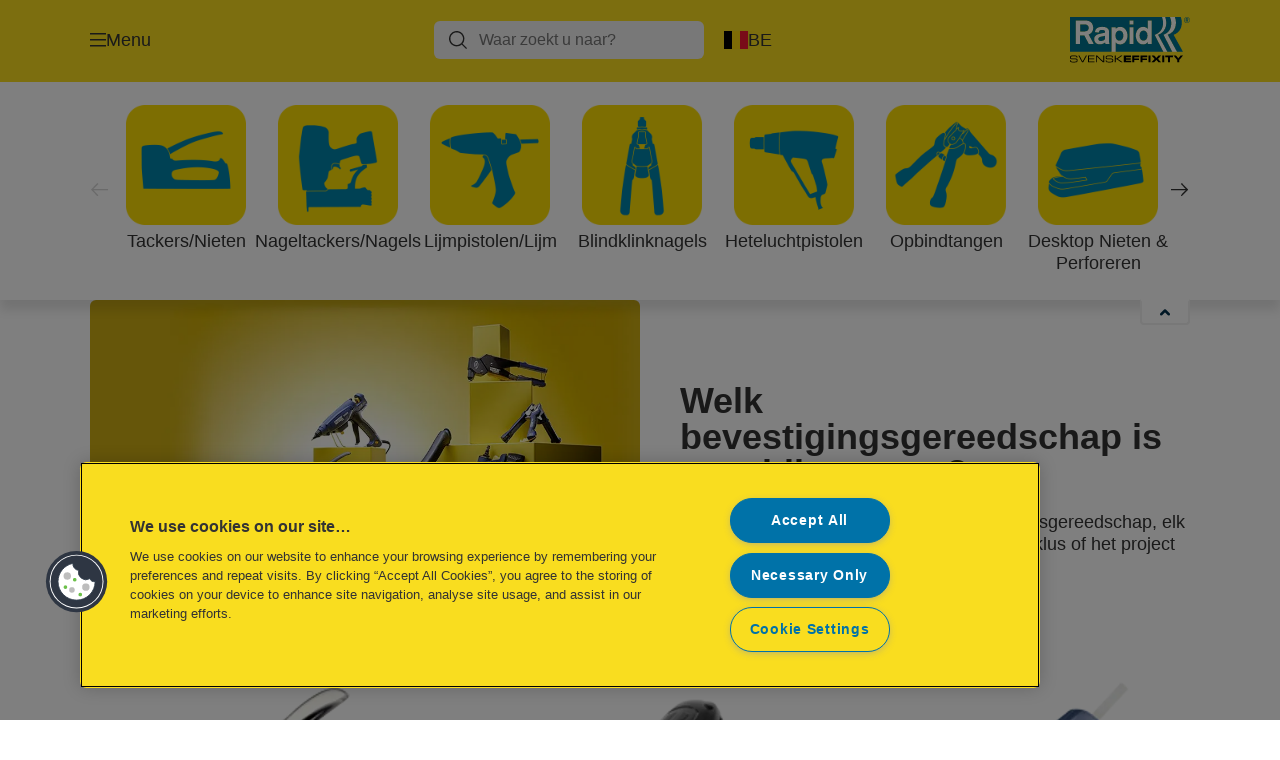

--- FILE ---
content_type: text/html; charset=utf-8
request_url: https://www.rapid.com/nl-be/rapid-producten/bevestigingsgereedschap/
body_size: 9560
content:


<!DOCTYPE html>

<html class="no-js" lang="nl-be">
<head>
  
<!-- OneTrust Cookies Consent Notice start for rapid.com -->
<script src="https://cdn.cookielaw.org/scripttemplates/otSDKStub.js"  type="text/javascript" charset="UTF-8" data-domain-script="bb1405a5-b44b-4e74-bd71-35854f3313c2" ></script>
<script type="text/javascript">
function OptanonWrapper() { }
</script>
<!-- OneTrust Cookies Consent Notice end for rapid.com -->

<script type="text/javascript">

    function OptanonWrapper() {

        // Get initial OnetrustActiveGroups ids
        if (typeof OptanonWrapperCount == "undefined") {
            otGetInitialGrps();
        }

        //Delete cookies
        otDeleteCookie(otIniGrps);

        // Assign OnetrustActiveGroups to custom variable
        function otGetInitialGrps() {
            OptanonWrapperCount = '';
            otIniGrps = OnetrustActiveGroups;
        }

        function otDeleteCookie(iniOptGrpId) {
            var otDomainGrps = JSON.parse(JSON.stringify(Optanon.GetDomainData().Groups));
            var otDeletedGrpIds = otGetInactiveId(iniOptGrpId, OnetrustActiveGroups);
            if (otDeletedGrpIds.length != 0 && otDomainGrps.length != 0) {
                for (var i = 0; i < otDomainGrps.length; i++) {

                    if (otDomainGrps[i]['CustomGroupId'] != '' && otDeletedGrpIds.includes(otDomainGrps[i]['CustomGroupId'])) {
                        for (var j = 0; j < otDomainGrps[i]['Cookies'].length; j++) {
                            eraseCookie(otDomainGrps[i]['Cookies'][j]);
                            eraseGACookie(otDomainGrps[i]['Cookies'][j]);
                        }
                    }

                    //Check if Hostid matches
                    if (otDomainGrps[i]['Hosts'].length != 0) {
                        for (var j = 0; j < otDomainGrps[i]['Hosts'].length; j++) {
                            if (otDeletedGrpIds.includes(otDomainGrps[i]['Hosts'][j]['HostId']) && otDomainGrps[i]['Hosts'][j]['Cookies'].length != 0) {
                                for (var k = 0; k < otDomainGrps[i]['Hosts'][j]['Cookies'].length; k++) {
                                    eraseCookie(otDomainGrps[i]['Hosts'][j]['Cookies'][k]);
                                    eraseGACookie(otDomainGrps[i]['Cookies'][j]);
                                }
                            }
                        }
                    }

                }
            }
            otGetInitialGrps(); //Reassign new group ids
        }

        //Get inactive ids
        function otGetInactiveId(customIniId, otActiveGrp) {
            //Initial OnetrustActiveGroups
            customIniId = customIniId.split(",");
            customIniId = customIniId.filter(Boolean);

            //After action OnetrustActiveGroups
            otActiveGrp = otActiveGrp.split(",");
            otActiveGrp = otActiveGrp.filter(Boolean);

            var result = [];
            for (var i = 0; i < customIniId.length; i++) {
                if (otActiveGrp.indexOf(customIniId[i]) <= -1) {
                    result.push(customIniId[i]);
                }
            }
            return result;
        }

        //Delete cookie
        function eraseCookie(cookie) {
            const _str = `${cookie.Name}=; Domain=${cookie.Host}; Path=/; Expires=Thu, 01 Jan 1970 00:00:01 GMT;`;
            document.cookie = _str;
        }


        // Google Analytics Cookies
        function eraseGACookie(cookie) {
            if (!cookie.Name.startsWith("_ga")) return;
            const _cookies = document.cookie.split("; ");
            for (const _cookie of _cookies) {
                if (_cookie.startsWith("_ga")) {
                    const _cname = _cookie.slice(0, string.indexOf("="));
                    const _str = `${_cname}=; Domain=${cookie.Host}; Path=/; Expires=Thu, 01 Jan 1970 00:00:01 GMT;`;
                    document.cookie = _str;
                }
            }
        }

    }

</script>


<script type="text/plain" class="optanon-category-C0001">

    (function(w, d, s, l, i) {
        w[l] = w[l] || [];
        w[l].push({
        'gtm.start':
        new Date().getTime(),
        event: 'gtm.js'
        });
        var f = d.getElementsByTagName(s)[0],
        j = d.createElement(s),
        dl = l != 'dataLayer' ? '&l=' + l : '';
        j.async = true;
        j.src =
        '//www.googletagmanager.com/gtm.js?id=' + i + dl;
        f.parentNode.insertBefore(j, f);
    })(window, document, 'script', 'dataLayer', 'GTM-T78CSS');

</script>



<script type="text/plain" class="optanon-category-C0002">
    
</script>



<script type="text/plain" class="optanon-category-C0003">
    window.dataLayer = window.dataLayer || [];
    dataLayer.push({
        'event': 'analytics_consent_given',
        'analyticsCookies': 'true'
    });

</script>



<script type="text/plain" class="optanon-category-C0005">
   
</script>


<script type="text/plain" class="optanon-category-C0004">
    window.dataLayer = window.dataLayer || [];
    dataLayer.push({
    'event': 'marketing_consent_given',
    'marketingCookies': 'true'
    });
</script>
  <meta charset="UTF-8">
  <meta name="viewport" content="width=device-width" />
  <meta http-equiv="X-UA-Compatible" content="IE=edge" />
  <link rel="manifest" href="/assets/manifest/rapid-redesign/manifest.json">

  <link rel="preload" href="/assets/styles/58E6B5C5BDD6BBBCF363720CDDEC4693__rapid-redesign.css" as="style">

    <title>Bevestigingsgereedschap</title>
    <meta name="description" content="Er zijn verschillende soorten bevestigingsgereedschap, welke type is geschikt voor jou?" />
    <link rel="Shortcut icon" href="/globalassets/global/favicons/rapid_16x16.ico" />
      <link rel="canonical" href="https://www.rapid.com//nl-be/rapid-producten/bevestigingsgereedschap/" />
    <meta http-equiv="Content-Language" content="nl-be" />
<link rel="alternate" hreflang="en-gb" href="https://www.rapid.com/en-gb/rapid-products/tools-and-fasteners/" /><link rel="alternate" hreflang="de-de" href="https://www.rapid.com/de-de/rapid-produkte/werkzeuge-befestigungsmaterial/" /><link rel="alternate" hreflang="es-es" href="https://www.rapid.com/es-es/rapid-productos/herramientas-fijacion/" /><link rel="alternate" hreflang="da-dk" href="https://www.rapid.com/da-dk/rapid-produkter/vaerktoj-og-fastgorelsesdele/" /><link rel="alternate" hreflang="pl-pl" href="https://www.rapid.com/pl-pl/rapid-produkty/tools-and-fasteners/" /><link rel="alternate" hreflang="ru-ru" href="https://www.rapid.com/ru-ru/rapid-produkty/tools-and-fasteners/" /><link rel="alternate" hreflang="sv-se" href="https://www.rapid.com/sv-se/rapid-produkter/verktyg-och-fastelement/" /><link rel="alternate" hreflang="it-it" href="https://www.rapid.com/it-it/rapid-prodotti/tools-and-fasteners/" /><link rel="alternate" hreflang="en-gw" href="https://www.rapid.com/en-gw/rapid-products/tools-and-fasteners/" /><meta property="og:title" content="Bevestigingsgereedschap" />
<meta property="og:type" content="website" />
<meta property="og:url" content="https://www.rapid.com//nl-be/rapid-producten/bevestigingsgereedschap/" />
<meta property="og:image" content="" />
<meta property="og:description" content="Er zijn verschillende soorten bevestigingsgereedschap, welke type is geschikt voor jou?" />
<meta property="og:site_name" content="Rapid Tools" />
<meta property="og:locale" content="nl" />
<meta property="og:locale:alternate" content="en_GB" />
<meta property="og:locale:alternate" content="de_DE" />
<meta property="og:locale:alternate" content="es_ES" />
<meta property="og:locale:alternate" content="da_DK" />
<meta property="og:locale:alternate" content="pl_PL" />
<meta property="og:locale:alternate" content="ru_RU" />
<meta property="og:locale:alternate" content="sv_SE" />
<meta property="og:locale:alternate" content="it_IT" />
<meta property="og:locale:alternate" content="en_GW" />
<meta name="twitter:card" content="summary" />
<meta name="twitter:title" content="Bevestigingsgereedschap" />
<meta name="twitter:description" content="Er zijn verschillende soorten bevestigingsgereedschap, welke type is geschikt voor jou?" />
<meta name="twitter:site" content="@accobrands" />
<meta name="twitter:image" content="" />

  

  <script>
!function(T,l,y){var S=T.location,k="script",D="instrumentationKey",C="ingestionendpoint",I="disableExceptionTracking",E="ai.device.",b="toLowerCase",w="crossOrigin",N="POST",e="appInsightsSDK",t=y.name||"appInsights";(y.name||T[e])&&(T[e]=t);var n=T[t]||function(d){var g=!1,f=!1,m={initialize:!0,queue:[],sv:"5",version:2,config:d};function v(e,t){var n={},a="Browser";return n[E+"id"]=a[b](),n[E+"type"]=a,n["ai.operation.name"]=S&&S.pathname||"_unknown_",n["ai.internal.sdkVersion"]="javascript:snippet_"+(m.sv||m.version),{time:function(){var e=new Date;function t(e){var t=""+e;return 1===t.length&&(t="0"+t),t}return e.getUTCFullYear()+"-"+t(1+e.getUTCMonth())+"-"+t(e.getUTCDate())+"T"+t(e.getUTCHours())+":"+t(e.getUTCMinutes())+":"+t(e.getUTCSeconds())+"."+((e.getUTCMilliseconds()/1e3).toFixed(3)+"").slice(2,5)+"Z"}(),iKey:e,name:"Microsoft.ApplicationInsights."+e.replace(/-/g,"")+"."+t,sampleRate:100,tags:n,data:{baseData:{ver:2}}}}var h=d.url||y.src;if(h){function a(e){var t,n,a,i,r,o,s,c,u,p,l;g=!0,m.queue=[],f||(f=!0,t=h,s=function(){var e={},t=d.connectionString;if(t)for(var n=t.split(";"),a=0;a<n.length;a++){var i=n[a].split("=");2===i.length&&(e[i[0][b]()]=i[1])}if(!e[C]){var r=e.endpointsuffix,o=r?e.location:null;e[C]="https://"+(o?o+".":"")+"dc."+(r||"services.visualstudio.com")}return e}(),c=s[D]||d[D]||"",u=s[C],p=u?u+"/v2/track":d.endpointUrl,(l=[]).push((n="SDK LOAD Failure: Failed to load Application Insights SDK script (See stack for details)",a=t,i=p,(o=(r=v(c,"Exception")).data).baseType="ExceptionData",o.baseData.exceptions=[{typeName:"SDKLoadFailed",message:n.replace(/\./g,"-"),hasFullStack:!1,stack:n+"\nSnippet failed to load ["+a+"] -- Telemetry is disabled\nHelp Link: https://go.microsoft.com/fwlink/?linkid=2128109\nHost: "+(S&&S.pathname||"_unknown_")+"\nEndpoint: "+i,parsedStack:[]}],r)),l.push(function(e,t,n,a){var i=v(c,"Message"),r=i.data;r.baseType="MessageData";var o=r.baseData;return o.message='AI (Internal): 99 message:"'+("SDK LOAD Failure: Failed to load Application Insights SDK script (See stack for details) ("+n+")").replace(/\"/g,"")+'"',o.properties={endpoint:a},i}(0,0,t,p)),function(e,t){if(JSON){var n=T.fetch;if(n&&!y.useXhr)n(t,{method:N,body:JSON.stringify(e),mode:"cors"});else if(XMLHttpRequest){var a=new XMLHttpRequest;a.open(N,t),a.setRequestHeader("Content-type","application/json"),a.send(JSON.stringify(e))}}}(l,p))}function i(e,t){f||setTimeout(function(){!t&&m.core||a()},500)}var e=function(){var n=l.createElement(k);n.src=h;var e=y[w];return!e&&""!==e||"undefined"==n[w]||(n[w]=e),n.onload=i,n.onerror=a,n.onreadystatechange=function(e,t){"loaded"!==n.readyState&&"complete"!==n.readyState||i(0,t)},n}();y.ld<0?l.getElementsByTagName("head")[0].appendChild(e):setTimeout(function(){l.getElementsByTagName(k)[0].parentNode.appendChild(e)},y.ld||0)}try{m.cookie=l.cookie}catch(p){}function t(e){for(;e.length;)!function(t){m[t]=function(){var e=arguments;g||m.queue.push(function(){m[t].apply(m,e)})}}(e.pop())}var n="track",r="TrackPage",o="TrackEvent";t([n+"Event",n+"PageView",n+"Exception",n+"Trace",n+"DependencyData",n+"Metric",n+"PageViewPerformance","start"+r,"stop"+r,"start"+o,"stop"+o,"addTelemetryInitializer","setAuthenticatedUserContext","clearAuthenticatedUserContext","flush"]),m.SeverityLevel={Verbose:0,Information:1,Warning:2,Error:3,Critical:4};var s=(d.extensionConfig||{}).ApplicationInsightsAnalytics||{};if(!0!==d[I]&&!0!==s[I]){var c="onerror";t(["_"+c]);var u=T[c];T[c]=function(e,t,n,a,i){var r=u&&u(e,t,n,a,i);return!0!==r&&m["_"+c]({message:e,url:t,lineNumber:n,columnNumber:a,error:i}),r},d.autoExceptionInstrumented=!0}return m}(y.cfg);function a(){y.onInit&&y.onInit(n)}(T[t]=n).queue&&0===n.queue.length?(n.queue.push(a),n.trackPageView({})):a()}(window,document,{src: "https://js.monitor.azure.com/scripts/b/ai.2.gbl.min.js", crossOrigin: "anonymous", cfg: {instrumentationKey: '3af47a79-f812-4f1b-aac9-f571b6354b08', disableCookiesUsage: false }});
</script>


  
    <script src="/assets/scripts/lazyload.js" type="text/javascript" async defer></script>

  <link rel="stylesheet" type="text/css" href="/assets/styles/bootstrap.css" media="all" />
  <link rel="stylesheet" type="text/css" href="/assets/styles/58E6B5C5BDD6BBBCF363720CDDEC4693__rapid-redesign.css" media="all" />
  <link rel="stylesheet" type="text/css" href="/assets/styles/print.css" media="print" />
  

  

  
  
  <link rel="dns-prefetch" href="">
  <script type='text/javascript' src='/epiRecommendations/ClientResources/ViewMode/epiRecommendations.min.js'></script>
                <script type='text/javascript'>
                    var epiRecommendations = epiRecommendations({"endPointUrl":"/episerverapi/commercetracking/track","preferredCulture":"nl-BE"});
                </script>
</head>
<body class="tundra2 skin-rapid-redesign nl-be rapid-redesign">
    
  <noscript>
    <iframe src="//www.googletagmanager.com/ns.html?id=GTM-T78CSS"
            height="0" width="0" style="display: none; visibility: hidden"></iframe>
  </noscript>

    

  

<header class="abc-header abc-layout">
    <div class="container">
        <div class="row">
            <div class="col">
                <div class="abc-navbar">

                    <div class="abc-navbar__group1">
                        <div class="abc-navbar__menuTrigger">
                            <button data-popup-trigger="menuPopup">Menu</button>
                        </div>

                        <div class="abc-skipnav">
                            <a href="#main-content" class="skip-links">Ga meteen naar de inhoud</a>
                        </div>

                        <div class="abc-navbar__quickAccess">
                        </div>
                    </div>

                    <div class="abc-navbar__group2">
                        <div class="abc-navbar__search ">
                            <div class="abc-input abc-navbar__searchInput"
                                 data-popup-trigger="searchPupup"
                                 data-translations="{&amp;quot;pressresultslabel&amp;quot;:&amp;quot;Persberichten&amp;quot;,&amp;quot;productresultstablabel&amp;quot;:&amp;quot;Producten&amp;quot;,&amp;quot;showallresultslabel&amp;quot;:&amp;quot;Toon alle resultaten&amp;quot;,&amp;quot;searchresultforlabel&amp;quot;:&amp;quot;Zoekresultaten voor&amp;quot;,&amp;quot;contentandblogslabel&amp;quot;:&amp;quot;Inhoud&amp;quot;,&amp;quot;noresultsquerylabel&amp;quot;:&amp;quot;Sorry, we konden geen resultaten vinden voor jouw zoekopdracht. Controleer op tik- of spelfouten, of probeer een andere zoekterm.&amp;quot;,&amp;quot;clearsearchlabel&amp;quot;:&amp;quot;[missing translations for /Search/ClearSearch in nl-BE]&amp;quot;,&amp;quot;closelabel&amp;quot;:&amp;quot;Sluiten&amp;quot;}"
                                 data-api="{&amp;quot;products&amp;quot;:&amp;quot;/nl-be/search/getflyoutproducts&amp;quot;,&amp;quot;content&amp;quot;:&amp;quot;/nl-be/search/getflyoutcontent&amp;quot;}">
                                <label class="abc-hidden" for="abc-navbar__searchInput">Search</label>
                                <input 
                                    id="abc-navbar__searchInput" 
                                    type="text" 
                                    aria-label="Waar zoekt u naar?" 
                                    placeholder="Waar zoekt u naar?" 
                                />
                            </div>
                            <div class="abc-searchClear"></div>
                            <div class="abc-searchLayer"></div>
                        </div>
                        <div class="abc-navbar__tools">
                            <button class="abc-cartTrigger"
                                    data-popup-trigger="cartPopup"
                                    data-emptylabel='Winkelwagen. [missing translations for /D2C Dictionary/D2C/EmptyCart in nl-BE]'
                                    data-containslabel='[missing translations for /D2C/CartContainsLabel in nl-BE]'
                                    data-containssinglelabel='[missing translations for /D2C/CartContainsSingleLabel in nl-BE]'>
                                <span class="abc-buttonLabel">[missing translations for /D2C Dictionary/D2C/CartIconLabel in nl-BE]</span>
                                <span class="abc-badge"></span>
                            </button>
                            <button class="abc-langTrigger abc-popupTrigger" data-popup-trigger="countrySelectorPopup">
                                    <span class="abc-flag"><img src="/assets/img-abc/flags/nl-be.svg" alt="BE" /></span>
                                <span class="abc-buttonLabel">BE</span>
                            </button>
                        </div>
                    </div>
                    <div class="abc-navbar__group3">
                        <div class="abc-navbar__brand">
                                <a href="/nl-be/">
                                    <img src="/assets/img-abc/rapid-redesign-logo.svg" alt="rapid-redesign" />
                                </a>
                        </div>
                    </div>
                </div>
            </div>
        </div>
    </div>
</header>
  
<div class="abc-navigationLayer abc-layout">
    <div class="abc-navigationLayer__wrapper">
        <div class="container">
          <div class="row">
                <div class="col-12 col-md-6">
                    <nav class="abc-mainMenu">
                        <div class="abc-mainMenu__level1">

                                <div class="abc-mainMenu__element">
                                    <a class="abc-mainMenu__Link" href="/nl-be/product-categories/">
                                        <span class="abc-mainMenu__LinkTitle">Producten</span>
                                    </a>


                                </div>
                                <div class="abc-mainMenu__element">
                                        <button class="abc-mainMenu__Link abc-mainMenu__ExtendedLink t1">
                                            <span class="abc-mainMenu__LinkTitle">Advies</span>
                                        </button>

                                        <div class="abc-mainMenu__submenu">
                                            <button class="abc-mainMenu__backButton">Terug</button>
                                            <div class="abc-mainMenu__headLink">
                                                <a href="/nl-be/advies/">Advies</a>
                                            </div>

                                                <div class="abc-mainMenu__element">
                                                        <div class="abc-mainMenu__element">
                                                            <a class="abc-mainMenu__Link" href="/nl-be/advies/advies-nieten-tackers/">
                                                                Advies nieten/tackers
                                                            </a>
                                                        </div>


                                                </div>
                                                <div class="abc-mainMenu__element">
                                                        <div class="abc-mainMenu__element">
                                                            <a class="abc-mainMenu__Link" href="/nl-be/advies/advies-nagels-nageltackers/">
                                                                Advies nagels/nageltackers
                                                            </a>
                                                        </div>


                                                </div>
                                                <div class="abc-mainMenu__element">
                                                        <div class="abc-mainMenu__element">
                                                            <a class="abc-mainMenu__Link" href="/nl-be/advies/advies-lijm-lijmpistolen/">
                                                                Advies lijm/lijmpistolen
                                                            </a>
                                                        </div>


                                                </div>
                                                <div class="abc-mainMenu__element">
                                                        <div class="abc-mainMenu__element">
                                                            <a class="abc-mainMenu__Link" href="/nl-be/advies/advies-blindklinknagels/">
                                                                Advies blindklinknagels
                                                            </a>
                                                        </div>


                                                </div>
                                                <div class="abc-mainMenu__element">
                                                        <div class="abc-mainMenu__element">
                                                            <a class="abc-mainMenu__Link" href="/nl-be/advies/advies-heteluchtpistolen/">
                                                                Advies heteluchtpistolen
                                                            </a>
                                                        </div>


                                                </div>
                                                <div class="abc-mainMenu__element">
                                                        <div class="abc-mainMenu__element">
                                                            <a class="abc-mainMenu__Link" href="/nl-be/advies/advies-opbindtangen/">
                                                                Advies opbindtangen
                                                            </a>
                                                        </div>


                                                </div>
                                                <div class="abc-mainMenu__element">
                                                        <button class="abc-mainMenu__Link">Advies werklampen</button>


                                                        <div class="abc-mainMenu__submenu">
                                                            <button class="abc-mainMenu__backButton">Terug</button>

                                                            <div class="abc-mainMenu__headLink">
                                                                <a class="abc-mainMenu__headLink" href="/nl-be/advies/advies-werklampen/">
                                                                    Advies werklampen
                                                                </a>
                                                            </div>

                                                                <div class="abc-mainMenu__element">
                                                                    <a class="abc-mainMenu__Link" href="/nl-be/advies/advies-werklampen/keuzegids-werklampen/">Keuzegids werklampen</a>
                                                                </div>
                                                        </div>
                                                </div>

                                        </div>

                                </div>
                                <div class="abc-mainMenu__element">
                                        <a class="abc-mainMenu__Link" href="/nl-be/rapid-tools-blog/">
                                            <span class="abc-mainMenu__LinkTitle">Rapid Tools Blog</span>
                                        </a>


                                </div>
                                <div class="abc-mainMenu__element">
                                        <button class="abc-mainMenu__Link abc-mainMenu__ExtendedLink t1">
                                            <span class="abc-mainMenu__LinkTitle">Service</span>
                                        </button>

                                        <div class="abc-mainMenu__submenu">
                                            <button class="abc-mainMenu__backButton">Terug</button>
                                            <div class="abc-mainMenu__headLink">
                                                <a href="/nl-be/service/">Service</a>
                                            </div>

                                                <div class="abc-mainMenu__element">
                                                        <div class="abc-mainMenu__element">
                                                            <a class="abc-mainMenu__Link" href="/nl-be/service/service-veelgestelde-vragen/">
                                                                Service &amp; Veelgestelde Vragen
                                                            </a>
                                                        </div>


                                                </div>
                                                <div class="abc-mainMenu__element">
                                                        <div class="abc-mainMenu__element">
                                                            <a class="abc-mainMenu__Link" href="/nl-be/service/dop_verklaringen/">
                                                                DOP verklaringen
                                                            </a>
                                                        </div>


                                                </div>
                                                <div class="abc-mainMenu__element">
                                                        <div class="abc-mainMenu__element">
                                                            <a class="abc-mainMenu__Link" href="/nl-be/service/dealers/">
                                                                Zoek een dealer
                                                            </a>
                                                        </div>


                                                </div>
                                                <div class="abc-mainMenu__element">
                                                        <div class="abc-mainMenu__element">
                                                            <a class="abc-mainMenu__Link" href="/nl-be/service/verlengde-garantie-5jaar/">
                                                                Verlengde Garantie BHX30 en BHX50
                                                            </a>
                                                        </div>


                                                </div>
                                                <div class="abc-mainMenu__element">
                                                        <div class="abc-mainMenu__element">
                                                            <a class="abc-mainMenu__Link" href="/nl-be/service/richtlijnen-bij-recycling-van-verpakkingen/">
                                                                Richtlijnen bij recycling van verpakkingen
                                                            </a>
                                                        </div>


                                                </div>

                                        </div>

                                </div>
                                <div class="abc-mainMenu__element">
                                        <button class="abc-mainMenu__Link abc-mainMenu__ExtendedLink t1">
                                            <span class="abc-mainMenu__LinkTitle">Ontdek</span>
                                        </button>

                                        <div class="abc-mainMenu__submenu">
                                            <button class="abc-mainMenu__backButton">Terug</button>
                                            <div class="abc-mainMenu__headLink">
                                                <a href="/nl-be/explore/">Ontdek</a>
                                            </div>

                                                <div class="abc-mainMenu__element">
                                                        <div class="abc-mainMenu__element">
                                                            <a class="abc-mainMenu__Link" href="/nl-be/explore/inside-solutions/">
                                                                Inside Solutions
                                                            </a>
                                                        </div>


                                                </div>
                                                <div class="abc-mainMenu__element">
                                                        <div class="abc-mainMenu__element">
                                                            <a class="abc-mainMenu__Link" href="/nl-be/explore/power-for-all-alliance/start/">
                                                                POWER FOR ALL ALLIANCE
                                                            </a>
                                                        </div>


                                                </div>
                                                <div class="abc-mainMenu__element">
                                                        <div class="abc-mainMenu__element">
                                                            <a class="abc-mainMenu__Link" href="/nl-be/explore/accubindmachine-snoeischaar/">
                                                                Accubindmachine en snoeischaar
                                                            </a>
                                                        </div>


                                                </div>
                                                <div class="abc-mainMenu__element">
                                                        <div class="abc-mainMenu__element">
                                                            <a class="abc-mainMenu__Link" href="/nl-be/explore/powercurve-technologie/">
                                                                Powercurve Technologie
                                                            </a>
                                                        </div>


                                                </div>
                                                <div class="abc-mainMenu__element">
                                                        <div class="abc-mainMenu__element">
                                                            <a class="abc-mainMenu__Link" href="/nl-be/explore/rapid-squeezy/">
                                                                Rapid Squeezy
                                                            </a>
                                                        </div>


                                                </div>

                                        </div>

                                </div>
                                <div class="abc-mainMenu__element">
                                        <a class="abc-mainMenu__Link" href="/nl-be/rapid-producten/desktop-nieten-perforeren/promoties/">
                                            <span class="abc-mainMenu__LinkTitle">Promoties</span>
                                        </a>


                                </div>
                        </div>
                    </nav>
                </div>
                
<div class="col-12 col-md-6">
  <div class="abc-navigationLayer__promo">
    <div class="abc-banner abc-banner--light" style="background-image: url('/siteassets/new-rapid.com/explore/the-spirit-of-sweden/banner/Medium__E51507DB20F210934616F8F4AF390843__the-spirit-of-sweden-banner.jpg')">
      <section class="abc-banner__content">
        <div class="abc-banner__header">
          <h1>The Spirit of Sweden</h1>
        </div>
        <div class="abc-banner__description">
          <p>Tackers gemaakt van 90% gerecycled plastic, afkomstig van oude koelkasten. Trots geproduceerd in onze thuisstad Hestra, Zweden, een symbool van hoge kwaliteit en betrouwbaarheid.</p>
        </div>
          <div class="abc-banner__links">
            <a class="abc-button abc-button--light" href="/nl-be/explore/the-spirit-of-sweden/">Lees meer</a>
          </div>
      </section>
    </div>
  </div>
</div>


                    <div class="col-12">
                        <ul class="abc-menuFooter">
                                <li>
                                    <a href="/nl-be/explore/power-for-all-alliance/start/">18 POWER FOR ALL</a>
                                </li>
                                <li>
                                    <a href="/nl-be/explore/the-spirit-of-sweden/">The Spirit of Sweden</a>
                                </li>
                                <li>
                                    <a href="/nl-be/blog/rapid-tools/tackers-nieten/het-kiezen-van-het-juiste-nietje/">De juiste nieten kiezen</a>
                                </li>
                                <li>
                                    <a href="/nl-be/service/service-veelgestelde-vragen/">Service</a>
                                </li>
                        </ul>
                    </div>
            </div>
        </div>
    </div>
    <button class="abc-closeButton" aria-label='Sluiten'></button>
</div>

  

<div class="abc-popup abc-popup--small" data-popup-target="countrySelectorPopup">
    <div class="abc-countrySelector">
        <div class="abc-popup__header">
            <button class="abc-closeButton" aria-label='Sluiten'></button>
        </div>
        <div class="abc-popup__content">
            <section class="abc-langLayer abc-layout">
                <div class="container">
                    <div class="row">
                        <div class="col-12">
                            <section>
                                <h1 class="abc-h5">
                                    Jouw huidige selectie
                                </h1>
                                <div class="abc-panel">
                                        <div class="abc-flag">
                                            <img src="/assets/img-abc/flags/nl-be.svg" alt="België" />
                                        </div>
                                    <div>
                                        België
                                    </div>
                                </div>
                                    <a class="abc-button abc-button--primary abc-button--fluid abc-button--centered" href="/nl-be/country-selector-page/">
                                        Verander land
                                    </a>
                            </section>
                        </div>
                    </div>
                </div>
            </section>
        </div>
    </div>
</div>




    





<section class="abc-categoryNavigation abc-layout" data-categories="[{&quot;Url&quot;:&quot;/nl-be/rapid-producten/nieten/&quot;,&quot;Label&quot;:&quot;Tackers/Nieten&quot;,&quot;ImageUrl&quot;:&quot;/siteassets/new-rapid.com/abc-design/sticky-toc/staplegun.png&quot;,&quot;ImageAltText&quot;:&quot;Staple gun icon&quot;},{&quot;Url&quot;:&quot;/nl-be/rapid-producten/nagelen/&quot;,&quot;Label&quot;:&quot;Nageltackers/Nagels&quot;,&quot;ImageUrl&quot;:&quot;/siteassets/new-rapid.com/abc-design/sticky-toc/nail-guns.png&quot;,&quot;ImageAltText&quot;:&quot;Nail guns and brads icon&quot;},{&quot;Url&quot;:&quot;/nl-be/rapid-producten/lijmen/&quot;,&quot;Label&quot;:&quot;Lijmpistolen/Lijm&quot;,&quot;ImageUrl&quot;:&quot;/siteassets/new-rapid.com/abc-design/sticky-toc/glue-gun.png&quot;,&quot;ImageAltText&quot;:&quot;Glue guns and glue sticks icon&quot;},{&quot;Url&quot;:&quot;/nl-be/rapid-producten/blindklinknagels/&quot;,&quot;Label&quot;:&quot;Blindklinknagels&quot;,&quot;ImageUrl&quot;:&quot;/siteassets/new-rapid.com/abc-design/sticky-toc/rivet-plier.png&quot;,&quot;ImageAltText&quot;:&quot;Rivet pliers and rivets icon&quot;},{&quot;Url&quot;:&quot;/nl-be/rapid-producten/heteluchtpistolen/&quot;,&quot;Label&quot;:&quot;Heteluchtpistolen&quot;,&quot;ImageUrl&quot;:&quot;/siteassets/new-rapid.com/abc-design/sticky-toc/hot-air-guns.png&quot;,&quot;ImageAltText&quot;:&quot;Hot air guns icon&quot;},{&quot;Url&quot;:&quot;/nl-be/rapid-producten/opbindtangen/&quot;,&quot;Label&quot;:&quot;Opbindtangen&quot;,&quot;ImageUrl&quot;:&quot;/siteassets/new-rapid.com/abc-design/sticky-toc/fence-and-garden.png&quot;,&quot;ImageAltText&quot;:&quot;Fence and garden tools icon&quot;},{&quot;Url&quot;:&quot;/nl-be/rapid-producten/desktop-nieten-perforeren/&quot;,&quot;Label&quot;:&quot;Desktop Nieten &amp; Perforeren&quot;,&quot;ImageUrl&quot;:&quot;/siteassets/new-rapid.com/abc-design/sticky-toc/desktop-stapling-ang-punching.png&quot;,&quot;ImageAltText&quot;:&quot;Desktop Nieten &amp; Perforeren&quot;},{&quot;Url&quot;:&quot;/nl-be/rapid-producten/hollewandpluggen/&quot;,&quot;Label&quot;:&quot;Hollewandpluggen&quot;,&quot;ImageUrl&quot;:&quot;/siteassets/new-rapid.com/abc-design/sticky-toc/hwa.png&quot;,&quot;ImageAltText&quot;:&quot;Plasterboard fixings icon&quot;},{&quot;Url&quot;:&quot;/nl-be/explore/power-for-all-alliance/start/&quot;,&quot;Label&quot;:&quot;18V Accugereedschap&quot;,&quot;ImageUrl&quot;:&quot;/siteassets/new-rapid.com/abc-design/sticky-toc/18v-powertools.png&quot;,&quot;ImageAltText&quot;:&quot;18V Power Tools Icon&quot;}]" data-dictionary="{&amp;quot;NextLabel&amp;quot;:&amp;quot;Volgende&amp;quot;,&amp;quot;PrevLabel&amp;quot;:&amp;quot;Vorige&amp;quot;,&amp;quot;ExpandLabel&amp;quot;:&amp;quot;Openen&amp;quot;}">
</section>


  

  

  <div class="main-content" id="main-content">
    

<div><div>

<section 
         class="abc-contentBanner abc-contentBanner--simple abc-layout abc-contentBanner--textOnRight   banner--split hide-title "
         >
  <div class="container">
    <div class="row">
      <div class="col">

        <div class="abc-contentBanner__wrapper" >

            <div class="abc-contentBanner__image">
              <img alt="Rapid tools - staple guns, nail guns, glue guns, rivet pliers, hot air guns, fence pliers" class="lazyload" data-srcset="/siteassets/new-rapid.com/start-page/hero-banner/Small__83E3A1C5721123246366EDA50600951C__rapid_tools_category_image.jpg 575w,/siteassets/new-rapid.com/start-page/hero-banner/Medium__83E3A1C5721123246366EDA50600951C__rapid_tools_category_image.jpg 767w,/siteassets/new-rapid.com/start-page/hero-banner/Large__83E3A1C5721123246366EDA50600951C__rapid_tools_category_image.jpg 992w" sizes="(max-width: 575px) 575px, (max-width: 767px) 767px, 992px" src="/assets/img-abc/blank.gif" />
            </div>



          <div class="abc-contentBanner__text">


            <div class="abc-contentBanner__description">




<h1>Welk bevestigingsgereedschap is geschikt voor u?</h1>
<p>Er zijn veel verschillende soorten bevestigingsgereedschap, elk met zijn eigen voordelen, afhankelijk van de klus of het project waar je aan werkt.&nbsp;</p>            </div>
              <div class="abc-buttonGroup">
                





                





              </div>

          </div>

        </div>

      </div>
    </div>
  </div>
</section></div><div>
<section  class="abc-highlightsContainer abc-layout padding--small-bottom padding--small-top " style=" ">
  <div class="container">
    <div class="row">
      <div class="col">
        <div class="abc-highlightsContainer__wrapper">
          
<div><div><article  class="abc-basicHighlight abc-layout">
    <div class="abc-basicHighlight__image abc-rectDimensions"  data-url="/nl-BE/rapid-producten/nieten/">
      <img alt="Nieten" class="lazyload" data-srcset="/siteassets/startpage/eight-categories/Small__0D518021CA72D1A9232D1D572097D2F4__staplegun.png 575w" src="/assets/img-abc/blank.gif" />
    </div>
    <h1 class="abc-h2 abc-basicHighlight__title">Nieten</h1>
    <div class="abc-basicHighlight__link">
      <a class="abc-link" href="/nl-be/rapid-producten/nieten/">
        Meer informatie
      </a>
    </div>
</article></div><div><article  class="abc-basicHighlight abc-layout">
    <div class="abc-basicHighlight__image abc-rectDimensions"  data-url="/nl-BE/rapid-producten/nagelen/">
      <img alt="Nagelen" class="lazyload" data-srcset="/siteassets/startpage/eight-categories/Small__578986596938C3A15CE369D2DCEEE26C__electrictacker.png 575w" src="/assets/img-abc/blank.gif" />
    </div>
    <h1 class="abc-h2 abc-basicHighlight__title">Nagelen</h1>
    <div class="abc-basicHighlight__link">
      <a class="abc-link" href="/nl-be/rapid-producten/nagelen/">
        Meer informatie
      </a>
    </div>
</article></div><div><article  class="abc-basicHighlight abc-layout">
    <div class="abc-basicHighlight__image abc-rectDimensions"  data-url="/nl-BE/rapid-producten/lijmen/">
      <img alt="Lijmen" class="lazyload" data-srcset="/siteassets/startpage/eight-categories/Small__578986596938C3A15CE369D2DCEEE26C__gluegun.png 575w" src="/assets/img-abc/blank.gif" />
    </div>
    <h1 class="abc-h2 abc-basicHighlight__title">Lijmen</h1>
    <div class="abc-basicHighlight__link">
      <a class="abc-link" href="/nl-be/rapid-producten/lijmen/">
        Meer informatie
      </a>
    </div>
</article></div></div>
        </div>
      </div>
    </div>
  </div>
</section></div><div>
<section  class="abc-highlightsContainer abc-layout padding--none-top " style=" ">
  <div class="container">
    <div class="row">
      <div class="col">
        <div class="abc-highlightsContainer__wrapper">
          
<div><div><article  class="abc-basicHighlight abc-layout">
    <div class="abc-basicHighlight__image abc-rectDimensions"  data-url="/nl-BE/rapid-producten/heteluchtpistolen/">
      <img alt="Hetelucht" class="lazyload" data-srcset="/siteassets/startpage/eight-categories/Small__3A0CA967F23F0E7DA32BE755B6EE536D__hotairgun.png 575w" src="/assets/img-abc/blank.gif" />
    </div>
    <h1 class="abc-h2 abc-basicHighlight__title">Hetelucht</h1>
    <div class="abc-basicHighlight__link">
      <a class="abc-link" href="/nl-be/rapid-producten/heteluchtpistolen/">
        Meer informatie
      </a>
    </div>
</article></div><div><article  class="abc-basicHighlight abc-layout">
    <div class="abc-basicHighlight__image abc-rectDimensions"  data-url="/nl-BE/rapid-producten/blindklinknagels/">
      <img alt="Blindklinknagels" class="lazyload" data-srcset="/siteassets/startpage/eight-categories/Small__3A0CA967F23F0E7DA32BE755B6EE536D__riveters.png 575w" src="/assets/img-abc/blank.gif" />
    </div>
    <h1 class="abc-h2 abc-basicHighlight__title">Blindklinknagels</h1>
    <div class="abc-basicHighlight__link">
      <a class="abc-link" href="/nl-be/rapid-producten/blindklinknagels/">
        Meer informatie
      </a>
    </div>
</article></div><div><article  class="abc-basicHighlight abc-layout">
    <div class="abc-basicHighlight__image abc-rectDimensions"  data-url="/nl-BE/rapid-producten/opbindtangen/">
      <img alt="Opbindtangen" class="lazyload" data-srcset="/siteassets/startpage/eight-categories/Small__60771AC82160A1990F6237AF3C602E09__pliers.png 575w" src="/assets/img-abc/blank.gif" />
    </div>
    <h1 class="abc-h2 abc-basicHighlight__title">Opbindtangen</h1>
    <div class="abc-basicHighlight__link">
      <a class="abc-link" href="/nl-be/rapid-producten/opbindtangen/">
        Meer informatie
      </a>
    </div>
</article></div></div>
        </div>
      </div>
    </div>
  </div>
</section></div></div>
    



<footer class="abc-footer abc-layout">
    <div class="container">
        <div class="row">
            <div class="col-12 col-lg-4">
                <div class="row">
                    <div class="col-12 col-sm-6 col-lg-12">

                            <div class="abc-footer__brand abc-divider">
                                <img src="/assets/img-abc/rapid-redesign-logo-white.svg" alt="ACCO Brands logo" width="200">
                            </div>

                            <div class="abc-footer__socialMedia">
                                    <a class="abc-footer__socialMedia__link" target="_blank" href="https://www.youtube.com/channel/UCwKNcBzQ-rIfCXX3woVGTTA">
                                        <img src="/assets/img-abc/socialmedia/youtube-white.svg" alt="Rapid YouTube" height="36">
                                    </a>
                                    <a class="abc-footer__socialMedia__link" target="_blank" href="https://www.instagram.com/rapidtools/">
                                        <img src="/assets/img-abc/socialmedia/instagram-white.svg" alt="Rapid Tools Instagram Profile" height="36">
                                    </a>
                                    <a class="abc-footer__socialMedia__link" target="_blank" href="https://www.linkedin.com/company/isaberg-rapid-ab/posts/?feedView=all">
                                        <img src="/assets/img-abc/socialmedia/linkedin-white.svg" alt="Rapid Tools Linkedin" height="36">
                                    </a>
                            </div>

                    </div>
                    <div class="col-12 col-sm-6 col-lg-12">
                    </div>
                </div>
            </div>
            <div class="col-12 col-lg-7 offset-lg-1">
                <nav class="abc-footer__nav" aria-label="[missing translations for /Accessibility/FooterNavigation in nl-BE]">
                    <div class="row">

                        <div class="col-12 col-sm-6">
                                <ul>
                                        <li><a href="https://www.accobrands.com/privacy-center/global-privacy-notices/esselte-business-bv-nl/">Privacyverklaring</a></li>
                                        <li><a href="/nl-be/cookie-policy/">Cookies</a></li>
                                        <li><a href="/nl-be/legal-notice/">Jurdische kennisgeving</a></li>
                                        <li><a href="/nl-be/colofon/">Imprint</a></li>
                                </ul>
                        </div>
                        <div class="col-12 col-sm-6">
                                <ul>
                                        <li><a href="/nl-be/service/">Klantenservice</a></li>
                                        <li><a href="https://mydata.accobrands.com/">Mijn gegevens beheren</a></li>
                                        <li><a href="/nl-be/service/richtlijnen-bij-recycling-van-verpakkingen/">Richtlijnen bij recycling van verpakkingen</a></li>
                                        <li><a href="https://declarations.accobrands.com/">CE Conformiteitsverklaringen</a></li>
                                        <li><a href="/nl-be/site-map/">Sitemap</a></li>
                                </ul>
                        </div>
                    </div>
                </nav>
            </div>
        </div>

            <div class="row">
                <div class="col">
                    <div class="abc-divider">
                        <div class="abc-footer__copy">
                            ©2026 ACCO Brands
                        </div>
                    </div>
                </div>
            </div>

    </div>
</footer>


    

  </div>
  <div data-dojo-type="enp/EcommerceTracking" data-dojo-props='toTrack: "PageInit"' style="display: none;"></div>

  <script defer="defer" src="/Util/Find/epi-util/find.js"></script>
<script>
document.addEventListener('DOMContentLoaded',function(){if(typeof FindApi === 'function'){var api = new FindApi();api.setApplicationUrl('/');api.setServiceApiBaseUrl('/find_v2/');api.processEventFromCurrentUri();api.bindWindowEvents();api.bindAClickEvent();api.sendBufferedEvents();}})
</script>



  



  <script type="text/javascript">
    var dojoConfig = {
        isDebug: false,
        // debugAtAllCosts: true,
        packages: [{
            name: "enp",
            location: "../enp"
        }],
        callback: function (parser) {
        },
        cacheBust: false,
        parseOnLoad: true,
        urlBlankGif: "/assets/img-abc/58E6B5C5BDD6BBBCF363720CDDEC4693__blank.gif",
        assetsHost: "",
        brandId: "rapid-redesign",
        locale: "nl-be",
        language: "nl",
        country: "BE",
        GoogleAnalyticsID: "",
        marketTrack: false,
        affiliation: "",
        useCommerceConnectorLocal: false,
        useCCProgramPartner: false,
        campaignSubId: '',
        UniversalGoogleAnalyticsID: "",  //empty string if UGA tracking not enabled
        GTMKey: "GTM-T78CSS",
        Session: "epi12todo"
    }
  </script>

  <script src="/assets/scripts/58E6B5C5BDD6BBBCF363720CDDEC4693__index.js" type="text/javascript" async defer></script>


  <script type="application/ld+json">
    {
        "context": "http://schema.org",
        "@type": "WebSite",
        "url": "https://www.rapid.com//nl-be/",
        "potentialAction": {
            "@type": "SearchAction",
            "target": "https://www.rapid.com//nl-be/search/?q={rapid-redesign}",
            "query-input": "required name=rapid-redesign"
        }
    }
  </script>
  
    
  <div id="trackingPixelHtml"></div>

<script defer src="https://static.cloudflareinsights.com/beacon.min.js/vcd15cbe7772f49c399c6a5babf22c1241717689176015" integrity="sha512-ZpsOmlRQV6y907TI0dKBHq9Md29nnaEIPlkf84rnaERnq6zvWvPUqr2ft8M1aS28oN72PdrCzSjY4U6VaAw1EQ==" data-cf-beacon='{"rayId":"9c601a800a186e2a","version":"2025.9.1","serverTiming":{"name":{"cfExtPri":true,"cfEdge":true,"cfOrigin":true,"cfL4":true,"cfSpeedBrain":true,"cfCacheStatus":true}},"token":"7b9752dcf0e242bbafed7d3ea2d2e30d","b":1}' crossorigin="anonymous"></script>
</body>

</html>

--- FILE ---
content_type: image/svg+xml
request_url: https://www.rapid.com/assets/img-abc/rapid-redesign-logo.svg
body_size: 3157
content:
<?xml version="1.0" encoding="UTF-8" standalone="no"?><!DOCTYPE svg PUBLIC "-//W3C//DTD SVG 1.1//EN" "http://www.w3.org/Graphics/SVG/1.1/DTD/svg11.dtd"><svg width="100%" height="100%" viewBox="0 0 121 46" version="1.1" xmlns="http://www.w3.org/2000/svg" xmlns:xlink="http://www.w3.org/1999/xlink" xml:space="preserve" xmlns:serif="http://www.serif.com/" style="fill-rule:evenodd;clip-rule:evenodd;stroke-linejoin:round;stroke-miterlimit:2;"><rect id="Artboard1" x="0" y="0" width="120.929" height="45.002" style="fill:none;"/><g id="Produktsida-Staple-Guns"><g id="Meny"><g id="logo"><rect id="Fill-1" x="60.111" y="10.175" width="4.013" height="16.547" style="fill:#fffffe;"/><path id="Fill-2" d="M74.137,23.435c-2.196,0 -3.975,-1.543 -3.975,-4.977c-0,-3.306 1.779,-4.978 3.975,-4.978c2.197,0 3.976,1.653 3.976,4.978c-0,3.269 -1.779,4.977 -3.976,4.977Zm4.161,-11.791c-1.363,-1.396 -2.751,-1.874 -4.639,-1.874c-4.902,0 -7.326,4.745 -7.326,8.743c-0,2.227 0.708,4.737 2.269,6.481c1.172,1.31 2.825,2.188 5.02,2.188c2.153,-0 3.148,-0.496 4.683,-2.113l-0.007,1.671l4.104,0l-0,-23.233l-4.104,0l-0,8.137Z" style="fill:#fffffe;"/><path id="Fill-3" d="M45.864,18.458c0,-3.306 1.78,-4.978 3.976,-4.978c2.196,0 3.976,1.653 3.976,4.978c-0,3.269 -1.78,4.977 -3.976,4.977c-2.196,0 -3.976,-1.543 -3.976,-4.977Zm4.905,8.76c1.96,-0.032 3.6,-0.904 4.821,-2.224c1.548,-1.671 2.423,-4.061 2.423,-6.37c-0,-2.049 -0.554,-4.095 -1.694,-5.805c-1.233,-1.849 -3.142,-3.037 -5.394,-3.037c-2.152,0 -3.33,0.393 -4.877,1.899l-0,-1.484l-4.089,0l0,24.22l4.126,0l0,-9.284c0.696,1.488 3.028,2.113 4.684,2.085Z" style="fill:#fffffe;"/><rect id="Fill-4" x="60.111" y="3.435" width="3.994" height="4.058" style="fill:#fffffe;"/><path id="Fill-5" d="M34.783,22.48c-0.674,0.76 -2.676,1.378 -3.663,1.378c-1.348,-0 -2.577,-0.699 -2.577,-2.003c-0,-2.828 4.51,-2.258 6.768,-3.266l0,0.652c0,1.173 0.141,2.485 -0.528,3.239Zm4.602,1.81l-0.018,-7.726c-0,-1.988 0.256,-3.637 -1.295,-5.183c-1.411,-1.408 -3.99,-1.611 -5.7,-1.611c-3.519,0 -7.105,1.122 -7.179,5.419l4.013,0.146c-0,-2.406 1.804,-2.516 3.055,-2.516c0.884,0 1.82,0.222 2.393,0.626c0.497,0.348 0.682,0.605 0.682,1.156l-0,0.881c-2.283,0.589 -6.141,1.15 -8.008,1.966c-1.638,0.716 -3.019,2.387 -3.019,4.352c0,1.242 0.365,2.33 0.991,3.194l0,-0c0.951,1.312 2.504,2.1 4.289,2.1c2.499,0 3.488,-0.212 5.765,-1.785c-0.024,0.46 0.266,0.971 0.423,1.459l4.169,0c-0.189,-0.586 -0.397,-1.174 -0.499,-1.774c-0.039,-0.232 -0.062,-0.466 -0.062,-0.704Z" style="fill:#fffffe;"/><path id="Fill-6" d="M0,0l0,34.417l0.013,-34.417l-0.013,0" style="fill:#fffffe;"/><path id="Fill-7" d="M16.983,13.848c-1.007,0.478 -1.709,0.441 -2.797,0.441l-3.967,0l0,-6.913l4.28,0c1.472,0 1.859,0.057 2.76,0.613c0.774,0.478 1.584,1.323 1.584,2.938c-0,1.287 -0.737,2.388 -1.86,2.921Zm1.86,3.564c3.092,-1.103 4.565,-3.828 4.565,-6.466c-0,-2.265 -0.731,-4.736 -2.577,-5.987c-1.748,-1.15 -3.537,-1.525 -5.548,-1.525l-9.529,-0l0,23.343l4.437,0l0,-8.558l4.234,-0l4.454,8.521l5.117,0l-5.153,-9.328Z" style="fill:#fffffe;"/><path id="Fill-8" d="M105.808,0l-4.981,0c2.392,5.473 2.1,14.767 -6.552,17.595l8.761,16.822l4.871,0l-9.315,-16.859c7.952,-2.535 9.72,-10.762 7.216,-17.558" style="fill:#fffffe;"/><path id="Fill-9" d="M96.018,0l-3.239,0c3.019,8.963 -0.478,15.317 -7.436,17.742l8.762,16.675l4.048,0l-9.314,-16.822c6.663,-1.947 10.161,-9.404 7.179,-17.595" style="fill:#fffffe;"/><path id="Fill-10" d="M17.259,7.989c-0.901,-0.556 -1.288,-0.613 -2.76,-0.613l-4.28,0l0,6.913l3.967,0c1.088,0 1.79,0.037 2.797,-0.441c1.123,-0.533 1.86,-1.634 1.86,-2.921c-0,-1.615 -0.81,-2.46 -1.584,-2.938" style="fill:#007390;"/><path id="Fill-11" d="M49.84,23.435c2.196,0 3.976,-1.708 3.976,-4.977c-0,-3.325 -1.78,-4.978 -3.976,-4.978c-2.196,0 -3.976,1.672 -3.976,4.978c0,3.434 1.78,4.977 3.976,4.977" style="fill:#007390;"/><path id="Fill-12" d="M104.478,17.668c6.37,-1.983 10.346,-9.109 7.253,-17.668l-5.923,0c2.504,6.796 0.736,15.023 -7.216,17.558l9.315,16.859l5.995,0l-9.424,-16.749" style="fill:#007390;"/><path id="Fill-13" d="M100.827,0l-4.809,0c2.982,8.191 -0.516,15.648 -7.179,17.595l9.314,16.822l4.883,0l-8.761,-16.822c8.652,-2.828 8.944,-12.122 6.552,-17.595" style="fill:#007390;"/><path id="Fill-14" d="M35.311,18.589c-2.258,1.008 -6.768,0.438 -6.768,3.266c-0,1.304 1.229,2.003 2.577,2.003c0.987,-0 2.989,-0.618 3.663,-1.378c0.669,-0.754 0.528,-2.066 0.528,-3.239l0,-0.652" style="fill:#007390;"/><path id="Fill-15" d="M82.402,26.74l-4.104,0l0.007,-1.671c-1.535,1.617 -2.53,2.113 -4.683,2.113c-2.195,-0 -3.848,-0.878 -5.02,-2.188c-1.561,-1.744 -2.269,-4.254 -2.269,-6.481c-0,-3.998 2.424,-8.743 7.326,-8.743c1.888,0 3.276,0.478 4.639,1.874l-0,-8.137l4.104,0l-0,23.233Zm-22.291,-0.018l4.013,0l0,-16.547l-4.013,0l0,16.547Zm0,-19.229l3.995,0l-0,-4.058l-3.995,0l0,4.058Zm-24.334,19.275c-0.157,-0.488 -0.447,-0.999 -0.423,-1.459c-2.277,1.573 -3.266,1.785 -5.765,1.785c-1.785,0 -3.338,-0.788 -4.289,-2.1l-0,-0c-0.626,-0.864 -0.991,-1.952 -0.991,-3.194c0,-1.965 1.381,-3.636 3.019,-4.352c1.867,-0.816 5.725,-1.377 8.008,-1.966l-0,-0.881c-0,-0.551 -0.185,-0.808 -0.682,-1.156c-0.573,-0.404 -1.509,-0.626 -2.393,-0.626c-1.251,0 -3.055,0.11 -3.055,2.516l-4.013,-0.146c0.074,-4.297 3.66,-5.419 7.179,-5.419c1.71,0 4.289,0.203 5.7,1.611c1.551,1.546 1.295,3.195 1.295,5.183l0.018,7.726c-0,0.238 0.023,0.472 0.062,0.704c0.102,0.6 0.31,1.188 0.499,1.774l-4.169,0Zm-16.898,-0.028l-4.454,-8.521l-4.234,-0l0,8.558l-4.437,0l0,-23.343l9.529,-0c2.011,-0 3.8,0.375 5.548,1.525c1.846,1.251 2.577,3.722 2.577,5.987c-0,2.638 -1.473,5.363 -4.565,6.466l5.153,9.328l-5.117,0Zm73.9,-26.74l-92.768,-0l-0.011,34.417l41.959,0l0,-24.22l4.089,0l-0,1.484c1.547,-1.506 2.725,-1.899 4.877,-1.899c2.252,0 4.161,1.188 5.394,3.037c1.14,1.71 1.694,3.756 1.694,5.805c-0,2.309 -0.875,4.699 -2.423,6.37c-1.221,1.32 -2.861,2.192 -4.821,2.224c-1.656,0.028 -3.988,-0.597 -4.684,-2.085l0,9.284l48.02,0l-8.762,-16.675c6.958,-2.425 10.455,-8.779 7.436,-17.742Z" style="fill:#007390;"/><path id="Fill-16" d="M74.137,13.48c-2.196,0 -3.975,1.672 -3.975,4.978c-0,3.434 1.779,4.977 3.975,4.977c2.197,0 3.976,-1.708 3.976,-4.977c-0,-3.325 -1.779,-4.978 -3.976,-4.978" style="fill:#007390;"/><path id="Fill-17" d="M115.338,3.079c-0,-1.429 1.161,-2.588 2.594,-2.588c1.432,0 2.592,1.159 2.592,2.588c0,1.429 -1.16,2.588 -2.592,2.588c-1.433,-0 -2.594,-1.159 -2.594,-2.588Zm-0.404,-0c0,-1.652 1.342,-2.991 2.998,-2.991c1.655,0 2.997,1.339 2.997,2.991c0,1.652 -1.342,2.992 -2.997,2.992c-1.656,-0 -2.998,-1.34 -2.998,-2.992Zm2.508,-1.173l0.542,-0c0.396,-0 0.71,0.065 0.71,0.428c0,0.386 -0.314,0.435 -0.71,0.435l-0.542,-0l0,-0.863Zm-0.662,2.846l0.662,0l0,-1.419l0.356,0l0.873,1.419l0.711,0l-0.889,-1.443c0.485,-0.048 0.865,-0.347 0.865,-0.967c-0,-0.718 -0.445,-1 -1.261,-1l-1.317,-0l0,3.41Z" style="fill:#007390;"/><g id="Group-20"><path id="Fill-18" d="M0.009,43.323c-0,1.45 1.159,1.679 2.475,1.679l2.502,0c1.336,0 2.678,-0.119 2.678,-1.753l-0,-0.431c-0,-1.13 -0.735,-1.634 -2.493,-1.634l-2.669,-0c-1.408,-0 -1.657,-0.266 -1.657,-1.057c0,-1.093 0.617,-1.184 2.356,-1.184l0.958,-0c2.365,-0 2.475,0.193 2.494,1.249l0.845,0l0,-0.23c0,-1.184 -0.56,-1.752 -2.796,-1.752l-1.942,-0c-1.859,-0 -2.76,0.338 -2.76,1.854c0,1.761 0.901,1.927 3.653,1.927l1.712,0c1.123,0 1.454,0.212 1.454,1.047c-0,0.955 -0.387,1.231 -1.694,1.231l-2.798,0c-1.123,0 -1.473,-0.312 -1.473,-0.965l0,-0.467l-0.845,-0l-0,0.486Zm12.154,1.606l1.104,0l3.69,-6.646l-1.013,-0l-3.229,5.839l-3.23,-5.839l-1.01,-0l3.688,6.646Zm6.032,0l6.578,0l-0,-0.733l-5.678,-0l0,-2.325l5.42,0l-0,-0.733l-5.42,0l0,-2.122l5.641,-0l0,-0.733l-6.541,-0l0,6.646Zm7.931,0l0.9,0l0,-5.839l6.102,5.839l1.343,0l-0,-6.646l-0.901,-0l0,5.839l-6.102,-5.839l-1.342,-0l-0,6.646Zm9.826,-1.606c0,1.45 1.158,1.679 2.474,1.679l2.503,0c1.335,0 2.678,-0.119 2.678,-1.753l0,-0.431c0,-1.13 -0.736,-1.634 -2.493,-1.634l-2.669,-0c-1.408,-0 -1.656,-0.266 -1.656,-1.057c-0,-1.093 0.616,-1.184 2.355,-1.184l0.957,-0c2.366,-0 2.477,0.193 2.495,1.249l0.845,0l-0,-0.23c-0,-1.184 -0.56,-1.752 -2.797,-1.752l-1.942,-0c-1.859,-0 -2.759,0.338 -2.759,1.854c0,1.761 0.9,1.927 3.652,1.927l1.712,0c1.123,0 1.455,0.212 1.455,1.047c0,0.955 -0.387,1.231 -1.695,1.231l-2.797,0c-1.123,0 -1.473,-0.312 -1.473,-0.965l0,-0.467l-0.845,-0l0,0.486Zm9.151,1.606l0.9,0l-0,-3.094l1.058,-0l4.574,3.094l1.582,0l0.019,-0.019l-5.209,-3.433l4.775,-3.176l-0.018,-0.018l-1.472,-0l-4.177,2.818l-1.132,0l-0,-2.818l-0.9,-0l-0,6.646Zm9.211,0l7.406,0l-0,-1.597l-5.364,0l-0,-1.065l4.969,-0l-0,-1.377l-4.969,-0l-0,-1.065l5.243,-0l0,-1.542l-7.285,-0l-0,6.646Zm8.556,0l2.042,0l0,-2.268l4.683,0l0,-1.541l-4.683,0l0,-1.241l4.913,0l-0,-1.596l-6.955,-0l0,6.646Zm8.101,0l2.042,0l0,-2.268l4.684,0l-0,-1.541l-4.684,0l0,-1.241l4.914,0l0,-1.596l-6.956,-0l0,6.646Zm8.156,0l2.042,0l-0,-6.646l-2.042,-0l0,6.646Zm2.992,0l2.741,0l2.199,-2.415l2.199,2.415l2.742,0l-3.267,-3.332l3.037,-3.314l-2.641,-0l-2.07,2.322l-2.071,-2.322l-2.64,-0l3.036,3.314l-3.265,3.332Zm10.853,0l2.041,0l0,-6.646l-2.041,-0l0,6.646Zm3.058,-4.995l2.871,0l-0,4.995l2.042,0l-0,-4.995l2.871,0l-0,-1.651l-7.784,-0l0,1.651Zm12.142,4.995l2.042,0l-0,-2.314l3.69,-4.332l-2.466,-0l-2.245,2.717l-2.245,-2.717l-2.466,-0l3.69,4.332l0,2.314Z"/></g></g></g></g></svg>